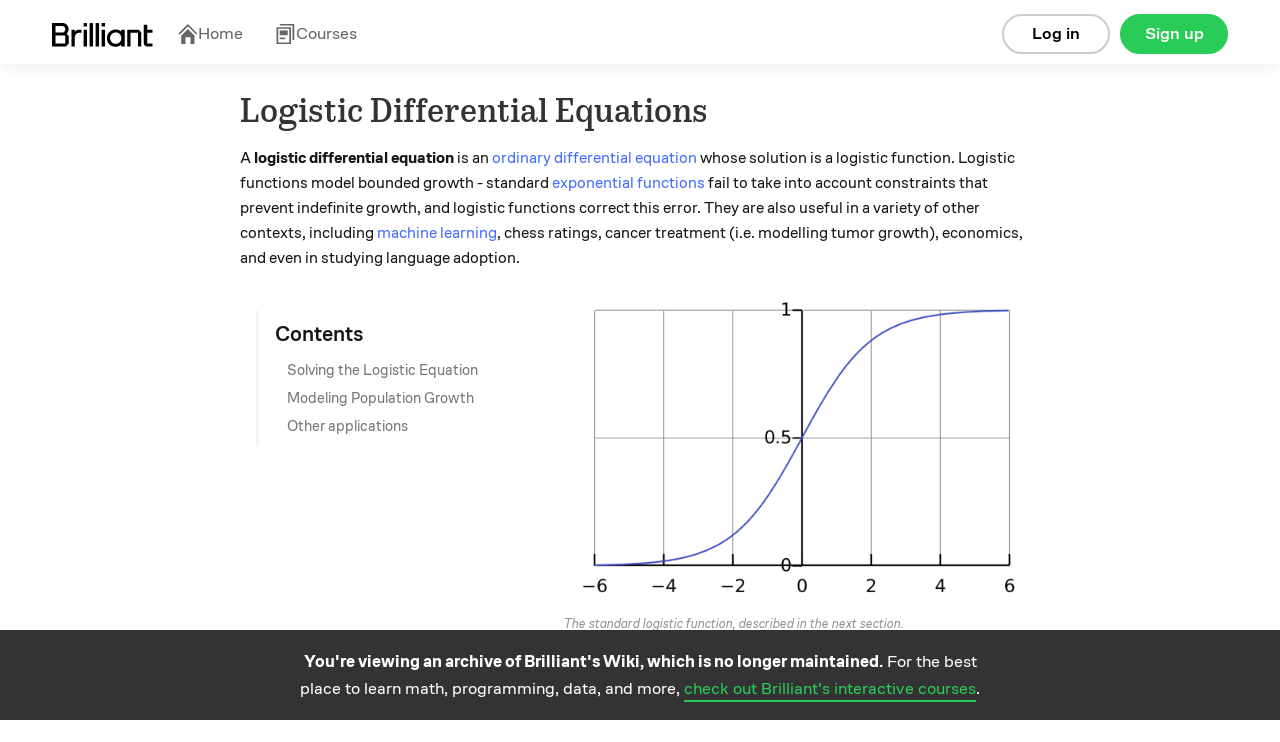

--- FILE ---
content_type: text/html; charset=utf-8
request_url: https://brilliant.org/wiki/logistic-differential-equations/?subtopic=differential-equations&chapter=first-order-differential-equations-2
body_size: 9963
content:








    
<!DOCTYPE html>
<html lang="en-us">
    <head><script>(function(w,i,g){w[g]=w[g]||[];if(typeof w[g].push=='function')w[g].push(i)})
(window,'GTM-5RMLTZ4','google_tags_first_party');</script><script>(function(w,d,s,l){w[l]=w[l]||[];(function(){w[l].push(arguments);})('set', 'developer_id.dYzg1YT', true);
		w[l].push({'gtm.start':new Date().getTime(),event:'gtm.js'});var f=d.getElementsByTagName(s)[0],
		j=d.createElement(s);j.async=true;j.src='/15i8/';
		f.parentNode.insertBefore(j,f);
		})(window,document,'script','dataLayer');</script>
        <meta http-equiv="Content-type" content="text/html; charset=utf-8">
        <meta name="google" content="notranslate" />
        <meta http-equiv="Content-Language" content="en_US" />

        <title>Logistic Differential Equations | Brilliant Math &amp; Science Wiki</title>
        <meta name="viewport" content="width=device-width,initial-scale=1.0,maximum-scale=1.0">
        <meta property="fb:app_id" content="326254770799145" />
        
            
                <meta property="al:ios:url" content="com.brilliant.Brilliant://wiki/logistic-differential-equations/?subtopic=differential-equations&amp;chapter=first-order-differential-equations-2" />
                <meta property="al:ios:app_store_id" content="913335252" />
                <meta property="al:ios:app_name" content="Brilliant.org" />
                <meta property="al:android:url" content="https://brilliant.org/wiki/logistic-differential-equations/?subtopic=differential-equations&amp;chapter=first-order-differential-equations-2">
                <meta property="al:android:package" content="org.brilliant.android">
                <meta property="al:android:app_name" content="Brilliant">
            
            
                <link rel="canonical" href="https://brilliant.org/wiki/logistic-differential-equations/">
            
            
            
            <link rel="alternate" href="android-app://org.brilliant.android/http/brilliant.org/wiki/logistic-differential-equations/">
        

        

        

        <link rel="apple-touch-icon" href="/apple-touch-icon-precomposed.png">
        <link rel="apple-touch-icon" href="/apple-touch-icon-72x72-precomposed.png">
        <link rel="apple-touch-icon" href="/apple-touch-icon-76x76-precomposed.png">
        <link rel="apple-touch-icon" href="/apple-touch-icon-114x114-precomposed.png">
        <link rel="apple-touch-icon" href="/apple-touch-icon-120x120-precomposed.png">
        <link rel="apple-touch-icon" href="/apple-touch-icon-144x144-precomposed.png">
        <link rel="apple-touch-icon" href="/apple-touch-icon-152x152-precomposed.png">
        <link rel="apple-touch-icon" href="/apple-touch-icon-180x180-precomposed.png">

        
    <meta name="description"
        content="A logistic differential equation is an ordinary differential equation whose solution is a logistic function. Logistic functions model bounded growth - standard exponential functions fail to take into account constraints that prevent indefinite growth, and logistic functions correct this error. They are also useful in a variety of other contexts, including machine learning, chess ratings, cancer treatment (i.e. modelling tumor growth), economics, and even in studying language adoption. A logistic differential equation is an …"
    >
    

    



    <meta property="og:type" content="website">



    <meta property="og:title" content="Logistic Differential Equations | Brilliant Math &amp; Science Wiki">



    <meta property="og:description" content="A logistic differential equation is an ordinary differential equation whose solution is a logistic function. Logistic functions model bounded growth - standard exponential functions fail to take into account constraints that prevent indefinite growth, and logistic functions correct this error. They are also useful in a variety of other contexts, including machine learning, chess ratings, cancer treatment (i.e. modelling tumor growth), economics, and even in studying language adoption. A logistic differential equation is an …">




    <meta property="og:image" content="https://brilliant.org/site_media/images/open-graph/wiki.png">

<meta property="og:image:alt" content="https://brilliant.org/site_media/version-1a4dfc4f1b/images/open-graph/default.png">

<meta property="og:url" content="https://brilliant.org/wiki/logistic-differential-equations/">



<meta name="twitter:site" content="@brilliantorg">

    <meta name="twitter:card" content="summary_large_image">



    
    <script type="application/ld+json">{"@context": "https://schema.org", "@type": "LearningResource", "name": "Logistic Differential Equations", "description": "A logistic differential equation is an ordinary differential equation whose solution is a logistic function. Logistic functions model bounded growth - standard exponential functions fail to take into account constraints that prevent indefinite growth, and logistic functions correct this error. They are also useful in a variety of other contexts, including machine learning, chess ratings, cancer treatment (i.e. modelling tumor growth), economics, and even in studying language adoption. A logistic differential equation is an \u2026", "url": "https://brilliant.org/wiki/logistic-differential-equations/", "inLanguage": "en", "learningResourceType": "article", "educationalUse": ["self-study", "reference"], "isAccessibleForFree": true, "publisher": {"@type": "Organization", "name": "Brilliant", "url": "https://brilliant.org", "logo": {"@type": "ImageObject", "url": "https://brilliant.org/site_media/images/open-graph/koji-for-wiki.png"}}, "isPartOf": {"@type": "WebSite", "name": "Brilliant Wiki", "url": "https://brilliant.org/wiki/"}}</script>
    

        
    
    














































  <link href="/site_media/build/dist/brilliant_desktop.76eb1e8dde92bec74622.css" rel="stylesheet" media="all" type="text/css">



    
    
































  <link href="/site_media/build/dist/wiki.4cb42ed73708a8a1fb2e.css" rel="stylesheet" media="all" type="text/css">




















    
  






  <link href="/site_media/build/dist/feed_page.bfffdb75f0dd47134d36.css" rel="stylesheet" media="all" type="text/css">














































        
        
        <!--[if lt IE 6]><script type="text/javascript">var ie_version = -1;</script><![endif]-->
        <!--[if IE 6]><script type="text/javascript">var ie_version = 6;</script><![endif]-->
        <!--[if IE 7]><script type="text/javascript">var ie_version = 7;</script><![endif]-->
        <!--[if IE 8]><script type="text/javascript">var ie_version = 8;</script><![endif]-->
        <!--[if IE 9]><script type="text/javascript">var ie_version = 9;</script><![endif]-->

        
        


    <script type="text/javascript">
        (function (w, loc) {
            var u = /ds055uzetaobb\.cloudfront\.net|d18l82el6cdm1i\.cloudfront\.net/;
            if(u.test(loc.host)){ w.location=loc.protocol+'//brilliant.org'+loc.pathname;}
        })(window,window.location);
    </script>


        

        <noscript>
            <style>.cmp-deferred .no-js{display:block !important;}</style>
        </noscript>

    </head>

        
        <body class="no-js
                
                
                
                
                
                enable-remind-share-buttons
                wiki-page logged-out instant-try-it-yourself
                fonts
                hdr-big"
            data-is-mobile="false"
            
            data-app-version="0.0.0"
            data-user="None"
            data-media-host="https://ds055uzetaobb.cloudfront.net"
            data-third-party-cookies-enabled="true">

        
        <!-- site_is_live -->
        

            
            

            

            
                
                    <div id="header" class="site-header refreshed-navbar">
                        
                            
                                
    
        
                                    
<div id="logged-out-header" class="container">
    <div class="col">
        <a href="/">
          <img
            height="24"
            src="/site_media/version-0/images/brilliant-wordmark-black.svg"
            alt="Brilliant"
          />
        </a>
    </div>

    





<div class="hdr-links has-navbar-icon">
    <span class="hdr-link">
        <a href="/home/" >
          <svg class="navbar-icon" width="21" height="20" viewBox="0 0 21 20" fill="none" xmlns="http://www.w3.org/2000/svg">
            <g clip-path="url(#clip0_91_1939)">
              <path d="M20.2832 9.37336L10.9098 0L1.53638 9.37336L2.71904 10.556L10.9098 2.36534L19.1005 10.556L20.2832 9.37336Z"  />
              <path d="M4.1984 11.63L10.9096 4.93977L17.6208 11.63V20H13.4183L13.4183 13.3098L8.40061 13.3098L8.40061 20H4.1984V11.63Z"  />
            </g>
            <defs>
              <clipPath id="clip0_91_1939"> <rect width="20" height="20" fill="white" transform="translate(0.536377)" /> </clipPath>
            </defs>
          </svg>
          Home
        </a>
    </span>
    <span class="hdr-link">
        <a href="/courses/" class="">
          <svg class="navbar-icon" width="21" height="20" viewBox="0 0 21 20" fill="none" xmlns="http://www.w3.org/2000/svg">
            <path d="M4.73594 1.6H17.5359V16H19.1359V0H4.73594V1.6Z" />
            <path d="M4.73594 15.2H10.3359V13.6H4.73594V15.2Z" />
            <path d="M4.73594 6.39999H12.7359V11.2H4.73594V6.39999Z" />
            <path fill-rule="evenodd"  clip-rule="evenodd"  d="M1.53613 20V3.2H15.9361V20H1.53613ZM3.13613 4.8H14.3361V18.4H3.13613V4.8Z"  />
          </svg>
          Courses
        </a>
    </span>
</div>


    <div class="btns">
        
            <a href="https://brilliant.org/account/signup/?next=/wiki/logistic-differential-equations/"
                rel="nofollow"
                class="btn signup-btn col-2 ax-click  rebrand"
                data-ax-id="clicked_signup_from_header"
                data-ax-type="button"
                data-controller="util/ui:genericSignupModal"
                data-next="">
                    Sign up
            </a>

            <a href="https://brilliant.org/account/login/?next=/wiki/logistic-differential-equations/"
                rel="nofollow"
                class="btn login-link col-2 ax-click  rebrand"
                data-ax-id="clicked_login_from_header"
                data-ax-type="link"
                data-controller="util/ui:genericSignupModal"
                data-show-login="true"
                data-next="">
                    Log in
            </a>
        
    </div>
</div>

                                
    

                            
                        
                    </div>
                

            

            

            <div id="system-msgs" class="row clearfix">
                
                    

                    

                
            </div>

            <div id="post-header">
                
            </div>

            <div id="wrapper"
                 class="container clearfix"
                 data-controller="">

                
                    
                        
<div
  class="public-signup-modal-experiment modal hide  rebrand"
  id="signup-modal-generic"
  data-controller="app/signup:signUpModal">
  


    <div class="public-signup-left col col-last public-signup-left-experiment" id="public-signup-tour">
        
        
    </div>



<div
    class="public-signup-experiment show-signup"
    id="public-signup"
>
    
  

        <span class="css-sprite-signup-modal signup-modal-image"></span>
        
            
            <div class="text row">
                The best way to learn math and computer science.
            </div>
            
        
    


    <div
        class="public-buttons row"
        data-controller="app/solvables:preventSocialButtonDoubleClick"
    >
        <div class="login-buttons">
            
            
            
            
            
                

<a href="https://brilliant.org/account/google/login/?next=/wiki/logistic-differential-equations/"
    id="login-google"
    class="btn btn-google signup-social ax-click"
    data-ax-id="clicked_login_from_generic_modal_google"
    data-ax-type="button"
    data-is_modal="true"
    >
        
            <span class="google css-sprite-index"></span>Log in with Google
        
</a>

            
            
            
            
            

            
              
              
              
              
              
                
                  

<a href="https://brilliant.org/account/facebook/login/?next=/wiki/logistic-differential-equations/"
    id="login-fb"
    class="btn btn-f-b signup-social ax-click"
    data-ax-id="clicked_login_from_generic_modal_facebook"
    data-ax-type="button"
    data-is_modal="true"
    >
        
            <svg class="fb-icon" fill="#fff" xmlns="http://www.w3.org/2000/svg"> <path d="M0 11.0662C0.00127985 16.5108 3.9361 21.1467 9.28038 22V14.2648H6.48977V11.0662H9.28368V8.6313C9.15878 7.47753 9.55044 6.32766 10.3524 5.49353C11.1544 4.6594 12.2837 4.22747 13.4338 4.31489C14.2594 4.32831 15.0829 4.40229 15.8977 4.53625V7.2578H14.5074C14.0287 7.19472 13.5475 7.35378 13.1993 7.69018C12.8511 8.02657 12.6735 8.5039 12.7167 8.98768V11.0662H15.7647L15.2774 14.2659H12.7167V22C18.4964 21.0809 22.5493 15.7697 21.9393 9.91413C21.3293 4.05853 16.2698 -0.291573 10.4263 0.0152787C4.58284 0.322131 0.000928892 5.17851 0 11.0662Z" /></svg> Log in with Facebook
        
</a>

                
              
              
              
              
              
            

            
            
            
            
                

<a href="https://brilliant.org/account/login/?next=/wiki/logistic-differential-equations/"
    id="problem-login-link"
    class="btn btn-email ax-click"
    data-ax-id="clicked_login_from_generic_modal_email"
    data-ax-type="button"
    data-is_modal="true"
    
        data-next="/wiki/logistic-differential-equations/"
    >
        
            Log in with email
        
</a>

            
            
            
            
        </div>

        <div class="signup-buttons">
            
            
            
            
            
                

<a href="https://brilliant.org/account/google/login/?next=/wiki/logistic-differential-equations/"
    id="signup-google"
    class="btn btn-google signup-social ax-click"
    data-ax-id="clicked_signup_from_generic_modal_google"
    data-ax-type="button"
    >
        
            <span class="google css-sprite-index"></span>Join using Google
        
</a>

            
            
            
            
            

            
            
            
            
                

<a href="https://brilliant.org/account/signup/?signup=true&next=/wiki/logistic-differential-equations/"
    id="signup-email"
    class="btn btn-email ax-click"
    data-ax-id="clicked_signup_from_generic_modal_email"
    data-ax-type="button"
    
        data-next="/wiki/logistic-differential-equations/"
    >
        
            Join using email
        
</a>

            
            
            
            
        </div>
    </div>

    
  <div
    class="signup-form-container"
    id="signup-form-container"
    data-url="/signup_form"
    data-page-key="wiki_canonical_page"
  ></div>

  <div
    class="login-form-container row"
    id="login-form-container"
    data-url="/login_form"
    data-page-key="wiki_canonical_page"
  ></div>


    <div class="alternative">
        <div class="login-alternative">
            <p>
              <a href="/account/password/reset/" class="btn-link forget">Reset password</a>
              New user?
                
                
                    

<a href="https://brilliant.org/account/signup/?signup=true&next=/wiki/logistic-differential-equations/"
    id="problem-signup-link-alternative"
    class="btn-link ax-click"
    data-ax-id="clicked_signup_from_generic_modal"
    data-ax-type="button"
    
        data-next="/wiki/logistic-differential-equations/"
    >
        
            Sign up
        
</a>

                
                
            </p>
        </div>

        <div class="signup-alternative">
            <p>Existing user?
                
                
                    

<a href="https://brilliant.org/account/login/?next=/wiki/logistic-differential-equations/"
    id="problem-login-link-alternative"
    class="btn-link ax-click"
    data-ax-id="clicked_login_from_generic_modal"
    data-ax-type="button"
    data-is_modal="true"
    
        data-next="/wiki/logistic-differential-equations/"
    >
        
            Log in
        
</a>

                
                
            </p>
        </div>
    </div>
</div>


</div>

                    
                

                
    <div class="col col-12 col-last wiki-main-column">

        <header id="wiki-header" class="wiki-header">
    
        <div class="pull-right">
            
            
        </div>
    

    <h1>Logistic Differential Equations</h1>
</header>


    

<div class="signup-modal hide">

    <div class="modal-bg"></div>

    
        <div class="modal-content">
            <div class="buttons">
                <a href="https://brilliant.org/account/facebook/login/?next=/wiki/logistic-differential-equations/"
                    class="btn signup-fb ax-click"
                    data-ax-id="clicked_signup_modal_facebook"
                    data-ax-type="button">
                        Sign up with Facebook</a>
                <span class="or">or</span>
                <a href="https://brilliant.org/account/signup/?signup=true&next=/wiki/logistic-differential-equations/"
                    class="btn signup-email ax-click"
                    data-ax-id="clicked_signup_modal_email"
                    data-ax-type="button">
                        Sign up manually</a>
            </div>
            <div class="alternative">
                <p>
                    Already have an account?
                    <a href="https://brilliant.org/account/login/?next=/wiki/logistic-differential-equations/"
                        class="ax-click"
                        data-ax-id="clicked_signup_modal_login"
                        data-ax-type="link">
                            Log in here.
                    </a>
                </p>
            </div>
        </div>
    

</div>




        





        
            <div class="wiki-top-editors" id="cmp_wiki_top_editors_id">
                

    
        <b>Alexander Katz</b>,
        
    
        <b>Satyabrata Dash</b>,
        and
    
        <b>Christopher Williams</b>
        
    

    

    contributed


            </div>
        

        


        <div id="wiki-main">
            





            

            <div class="summary-container" id="cmp_wiki_canonical_page_id">
                

    <div class="summary wiki-content"
            data-controller="app/wiki:summary"
            data-cmp-url="/wiki/logistic-differential-equations/"
            data-page-key="wiki_canonical_page"
            data-cmp-key="wiki_canonical_page">
        

        

        <div class="section collapsed" id="section-pre-header-section"><div class="section-container"><p>A <strong>logistic differential equation</strong> is an <a href="/wiki/differential-equations-formulate-a-statement/" class="wiki_link" title="ordinary differential equation"target="_blank">ordinary differential equation</a> whose solution is a logistic function. Logistic functions model bounded growth - standard  <a href="/wiki/exponential-functions-graphs-easy/" class="wiki_link" title="exponential functions"target="_blank">exponential functions</a> fail to take into account constraints that prevent indefinite growth, and logistic functions correct this error. They are also useful in a variety of other contexts, including <a href="/wiki/machine-learning/" class="wiki_link" title="machine learning"target="_blank">machine learning</a>, chess ratings, cancer treatment (i.e. modelling tumor growth), economics, and even in studying language adoption.</p>

<p><span class="image-caption right">
                                    <img
                                        src="https://ds055uzetaobb.cloudfront.net/brioche/uploads/u2yqnFFKxA-logistic-curve.png?width=1200"
                                        srcset="https://ds055uzetaobb.cloudfront.net/brioche/uploads/u2yqnFFKxA-logistic-curve.png?width=1200 1x,https://ds055uzetaobb.cloudfront.net/brioche/uploads/u2yqnFFKxA-logistic-curve.png?width=2400 2x,https://ds055uzetaobb.cloudfront.net/brioche/uploads/u2yqnFFKxA-logistic-curve.png?width=3600 3x"
                                        alt="The standard logistic function, described in the next section." />
                                <span class="caption">The standard logistic function, described in the next section.</span></span></p>

</div>
</div>

    <div class="toc wiki-toc">
        <h4>Contents</h4>
        <ul class="unstyled">
            
                <li>
                    <a href="#solving-the-logistic-equation">Solving the Logistic Equation</a>
                </li>
            
                <li>
                    <a href="#modeling-population-growth">Modeling Population Growth</a>
                </li>
            
                <li>
                    <a href="#other-applications">Other applications</a>
                </li>
            
        </ul>
    </div>


<div id="solving-the-logistic-equation" class="anchor skill-heading collapsed" data-controller="app/wiki:expandOrCollapse">
    <header class="section-header">
        <span class="css-sprite-chevrons chevron"></span>
        <h2>Solving the Logistic Equation</h2>

        
    </header>
</div>

<div class="section collapsed" id="section-solving-the-logistic-equation"><div class="section-container">

<p>A logistic differential equation is an ODE of the form \[f'(x) = r\left(1-\frac{f(x)}{K}\right)f(x)\] where \(r,K\) are constants. The standard logistic equation sets \(r=K=1\), giving \[\frac{df}{dx} = f(1-f)\implies \frac{df}{dx} - f = -f^2.\]</p>

<p>This is a <a href="/wiki/bernoullis-equation/" class="wiki_link" title="Bernoulli differential equation"target="_blank">Bernoulli differential equation</a> (and also a <a href="/wiki/separable-differential-equations/" class="wiki_link" title="separable differential equation"target="_blank">separable differential equation</a>). Solving it using either approach gives the solution \[f(x) = \frac{e^x}{e^x + C}\] for a constant \(C\). When \(C=1\) is chosen (as is usual), \(f\) can be written in the form \[f(x) = \frac{1}{1 + e^{-x}}.\]</p>

<p>Solving the general logistic equation in the exact same way gives the solution \[f(x) = \frac{Kf(0)e^{rx}}{K+f(0)(e^{rx}-1)}.\]</p>

<p><div class="problem-modal-container anchor"
    id="problem-differential-equation-2">

    <div class="wiki-problem"
        
        data-controller="app/wiki:wikiShowProblemAnswer">

        <div class="problem-container" >
            

            
                <div class="answer-container solv-details">
                    
                    <button class="btn reveal-solution-btn">Reveal the answer</button>
                </div>
            

            
                <div class="question-container">
    
        <p>Let \(y(x)\) be a function satisfying \(\dfrac{dy}{dx}=8y-2y^2\) and \(y(2016)=1\). Compute \(\displaystyle \lim_{x \rightarrow \infty}y(x)\).</p>

    
</div>
            

            <div class="solution-container hide">
                <br><br>
                The correct answer is: <strong>4</strong>
                
            </div>
        </div>
    </div>
</div>
</p>

</div>
</div>

<div id="modeling-population-growth" class="anchor skill-heading collapsed" data-controller="app/wiki:expandOrCollapse">
    <header class="section-header">
        <span class="css-sprite-chevrons chevron"></span>
        <h2>Modeling Population Growth</h2>

        
    </header>
</div>

<div class="section collapsed" id="section-modeling-population-growth"><div class="section-container">

<p>Logistic functions were first studied in the context of population growth, as early <a href="/wiki/exponential-functions-graphs-easy/" class="wiki_link" title="exponential models"target="_blank">exponential models</a> failed after a significant amount of time had passed. The resulting differential equation \[f'(x) = r\left(1-\frac{f(x)}{K}\right)f(x)\] can be viewed as the result of adding a correcting factor \(-\frac{rf(x)^2}{K}\) to the model; without this factor, the differential equation would be \(f'(x)=rf(x)\), which has an exponential solution.</p>

<p>When little time has passed, and \(f\) is small, this correcting term is effectively null and the population rises nearly exponentially, which is roughly consistent with empirical evidence. As time goes on, however, the correcting term becomes more and more significant. This makes sense from a practical perspective: large populations will necessarily compete for resources (e.g. food, living space, etc.), while small populations are not generally constrained by these factors and can grow exponentially as usual.</p>

<p>In this context, the two parameters have physical interpretations:</p>

<ul>
<li>\(r\) is the <em>growth rate</em> in the absence of limited resources; i.e. how quickly the population would grow exponentially if infinite resources were available.</li>
<li>\(K\) is the <em>carrying capacity</em>, or the maximum population the ecosystem is able to sustain indefinitely. </li>
</ul>

<p>Both of these values should be predetermined in order to approximate the curve, but they are not necessarily easy to calculate; for example, the carrying capacity for humans is unknown (but suspected to be slightly less than 10 billion). These are important to know a priori, as attempting to fit to known data can result in catastrophic results:</p>

<p><span class="image-caption center">
                                    <img
                                        src="https://ds055uzetaobb.cloudfront.net/brioche/uploads/7vzUw3AqWE-populationlogistic.png?width=1200"
                                        srcset="https://ds055uzetaobb.cloudfront.net/brioche/uploads/7vzUw3AqWE-populationlogistic.png?width=1200 1x,https://ds055uzetaobb.cloudfront.net/brioche/uploads/7vzUw3AqWE-populationlogistic.png?width=2400 2x,https://ds055uzetaobb.cloudfront.net/brioche/uploads/7vzUw3AqWE-populationlogistic.png?width=3600 3x"
                                        alt="U.S. population vs. logistic model. Source: http://monkeysuncle.stanford.edu/?p=933" />
                                <span class="caption">U.S. population vs. logistic model. Source: http://monkeysuncle.stanford.edu/?p=933</span></span></p>

<p>The above shows the results of fitting the U.S. population from 1790-1930 to a logistic function. For those years the model works excellently, but afterwards the logistic function drastically underestimates the actual population. This is because the assumed model uses \(K \approx 225\) (million) and will thus approach this value as time approaches infinity, but as we know today, the population is perfectly capable of exceeding this value.</p>

<p>It is also possible for the carrying capacity to itself depend on time, in which case the differential equation becomes \[f'(x) = r\left(1-\frac{f(x)}{K(t)}\right)f(x).\] Most often, this case is considered when \(K\) is <a href="/wiki/functional-equations-periodic-functions/" class="wiki_link" title="periodic"target="_blank">periodic</a>, especially in the context of seasons: for example, the carrying capacity may be significantly lower in winter, when fewer resources are available. It can be shown that in such a case, \(f\) is periodic as well, with the same period as \(K\).</p>

</div>
</div>

<div id="other-applications" class="anchor skill-heading collapsed" data-controller="app/wiki:expandOrCollapse">
    <header class="section-header">
        <span class="css-sprite-chevrons chevron"></span>
        <h2>Other applications</h2>

        
    </header>
</div>

<div class="section collapsed" id="section-other-applications"><div class="section-container">

<p>Logistic differential equations are useful in various other fields as well, as they often provide significantly more practical models than exponential ones. For instance, they can be used to model innovation: during the early stages of an innovation, little growth is observed as the innovation struggles to gain acceptance. Later on, much research and development is done, and the industry grows roughly exponentially. Finally, in the late stages when there are multiple competitors in the market and the "easiest" improvements have been performed, the innovation slows down significantly and approaches some limiting value.</p>

<p>A similar analysis can be applied to language change: for instance, a new word will see little growth at the beginning of its life cycle as it begins to gain adoption, then its use begins to grow exponentially as it gains exposure, and finally slows down as it becomes universally adopted.</p>

<p>Such a phenomenon of starting with slow growth, expanding into exponential growth, and slowing down into logarithmic growth, is modeled by the logistic distribution. Therefore, any quantity experiencing this kind of growth can be modeled logistically; these fields range from medicine to machine learning to chemistry to linguistics.</p>
</div>
</div>
    </div>




            </div>
        </div>

        
            <div class="wiki-self-citation" data-controller="app/wiki:getCitationTime">
                <strong>Cite as:</strong>
                Logistic Differential Equations.
                <em>Brilliant.org</em>.
                Retrieved<span class="retrieval-time"> </span>from
                <a href="https://brilliant.org/wiki/logistic-differential-equations/">https://brilliant.org/wiki/logistic-differential-equations/</a>
            </div>

            <script type="text/template" id="retrieval-time-content">
                <%- hour %>:<%- minute %>, <%- month %> <%- day %>, <%- year %>,
            </script>
        

    </div>

    <div class="wiki-overlay"></div>

    

    
        
<div class="wiki-footer"
    id="loggedout-wiki-footer"
    data-controller="app/wiki:wikiFooter">

    <a href="https://brilliant.org/account/signup/?next=/wiki/logistic-differential-equations/"
        rel="nofollow"
        class="signup-btn content ax-click"
        data-ax-id="clicked_signup_from_wiki_footer"
        data-ax-type="button">

        <span class="cta-text-wrap">
            <strong>You're viewing an archive of Brilliant's Wiki, which is no longer maintained.</strong> For the best place to learn math, programming, data, and more, <span class="cta-link">check out Brilliant's interactive courses</span>.
        </span>
    </a>
</div>
        
<div
  class="public-signup-modal-experiment modal hide  rebrand"
  id="signup-modal-wiki"
  data-controller="app/signup:signUpModal">
  


    <div class="public-signup-left col col-last public-signup-left-experiment" id="public-signup-tour">
        
        
    </div>



<div
    class="public-signup-experiment show-signup"
    id="public-signup"
>
    
  

        <span class="css-sprite-signup-modal signup-modal-image"></span>
        
            <div class="text row">
                Sign up to read all wikis and quizzes in math, science, and engineering topics.
            </div>
        
    


    <div
        class="public-buttons row"
        data-controller="app/solvables:preventSocialButtonDoubleClick"
    >
        <div class="login-buttons">
            
            
            
            
            
                

<a href="https://brilliant.org/account/google/login/?next=/wiki/logistic-differential-equations/"
    id="login-google"
    class="btn btn-google signup-social ax-click"
    data-ax-id="clicked_login_from_problem_modal_google"
    data-ax-type="button"
    data-is_modal="true"
    >
        
            <span class="google css-sprite-index"></span>Log in with Google
        
</a>

            
            
            
            
            

            
              
              
              
              
              
                
                  

<a href="https://brilliant.org/account/facebook/login/?next=/wiki/logistic-differential-equations/"
    id="login-fb"
    class="btn btn-f-b signup-social ax-click"
    data-ax-id="clicked_login_from_problem_modal_facebook"
    data-ax-type="button"
    data-is_modal="true"
    >
        
            <svg class="fb-icon" fill="#fff" xmlns="http://www.w3.org/2000/svg"> <path d="M0 11.0662C0.00127985 16.5108 3.9361 21.1467 9.28038 22V14.2648H6.48977V11.0662H9.28368V8.6313C9.15878 7.47753 9.55044 6.32766 10.3524 5.49353C11.1544 4.6594 12.2837 4.22747 13.4338 4.31489C14.2594 4.32831 15.0829 4.40229 15.8977 4.53625V7.2578H14.5074C14.0287 7.19472 13.5475 7.35378 13.1993 7.69018C12.8511 8.02657 12.6735 8.5039 12.7167 8.98768V11.0662H15.7647L15.2774 14.2659H12.7167V22C18.4964 21.0809 22.5493 15.7697 21.9393 9.91413C21.3293 4.05853 16.2698 -0.291573 10.4263 0.0152787C4.58284 0.322131 0.000928892 5.17851 0 11.0662Z" /></svg> Log in with Facebook
        
</a>

                
              
              
              
              
              
            

            
            
            
            
                

<a href="https://brilliant.org/account/login/?next=/wiki/logistic-differential-equations/"
    id="problem-login-link"
    class="btn btn-email ax-click"
    data-ax-id="clicked_login_from_problem_modal_email"
    data-ax-type="button"
    data-is_modal="true"
    
        data-next="/wiki/logistic-differential-equations/"
    >
        
            Log in with email
        
</a>

            
            
            
            
        </div>

        <div class="signup-buttons">
            
            
            
            
            
                

<a href="https://brilliant.org/account/google/login/?next=/wiki/logistic-differential-equations/"
    id="signup-google"
    class="btn btn-google signup-social ax-click"
    data-ax-id="clicked_signup_from_problem_modal_google"
    data-ax-type="button"
    >
        
            <span class="google css-sprite-index"></span>Join using Google
        
</a>

            
            
            
            
            

            
            
            
            
                

<a href="https://brilliant.org/account/signup/?signup=true&next=/wiki/logistic-differential-equations/"
    id="signup-email"
    class="btn btn-email ax-click"
    data-ax-id="clicked_signup_from_problem_modal_email"
    data-ax-type="button"
    
        data-next="/wiki/logistic-differential-equations/"
    >
        
            Join using email
        
</a>

            
            
            
            
        </div>
    </div>

    
  <div
    class="signup-form-container"
    id="signup-form-container"
    data-url="/signup_form"
    data-page-key="wiki_canonical_page"
  ></div>

  <div
    class="login-form-container row"
    id="login-form-container"
    data-url="/login_form"
    data-page-key="wiki_canonical_page"
  ></div>


    <div class="alternative">
        <div class="login-alternative">
            <p>
              <a href="/account/password/reset/" class="btn-link forget">Reset password</a>
              New user?
                
                
                    

<a href="https://brilliant.org/account/signup/?signup=true&next=/wiki/logistic-differential-equations/"
    id="problem-signup-link-alternative"
    class="btn-link ax-click"
    data-ax-id="clicked_signup_from_problem_modal"
    data-ax-type="button"
    
        data-next="/wiki/logistic-differential-equations/"
    >
        
            Sign up
        
</a>

                
                
            </p>
        </div>

        <div class="signup-alternative">
            <p>Existing user?
                
                
                    

<a href="https://brilliant.org/account/login/?next=/wiki/logistic-differential-equations/"
    id="problem-login-link-alternative"
    class="btn-link ax-click"
    data-ax-id="clicked_login_from_problem_modal"
    data-ax-type="button"
    data-is_modal="true"
    
        data-next="/wiki/logistic-differential-equations/"
    >
        
            Log in
        
</a>

                
                
            </p>
        </div>
    </div>
</div>


</div>

    


    

    <div data-controller="util/latex_loader:controller"></div>

    


<div data-controller="util/analytics:init"
    data-analytics-live="true"
    data-segment-key="ttlCaHQqOWtslnGGJ9W4bBeRpfYGksuD"
    data-segment-url="https://brilliant.org"
    data-amplitude-key="2d768258f0a7507203c7998a3e2678f0"
    
    
    data-analytics-identity="tN6HJHoz7KbF8wEmct3r2ABTexTL6KAD"
    data-analytics-super-properties='{"locale": "en", "account_type": "anonymous", "debug": false, "client": "desktop-browser", "sessionid": null, "user_agent": "Mozilla/5.0 (Macintosh; Intel Mac OS X 10_15_7) AppleWebKit/537.36 (KHTML, like Gecko) Chrome/131.0.0.0 Safari/537.36; ClaudeBot/1.0; +claudebot@anthropic.com)", "identity": "tN6HJHoz7KbF8wEmct3r2ABTexTL6KAD", "anon_ident_latest": "tN6HJHoz7KbF8wEmct3r2ABTexTL6KAD"}'
    data-analytics-user-properties='{}'
    data-facebook-ad-pixel-id="712046235504105"
    data-google-tag-manager-id="GTM-5RMLTZ4"
    data-google-ad-pixel-id="1007657493"
    data-ltv-event-id="0"
    data-ltv-event-ltv=""
    data-ltv-event-currency=""
    data-ltv-event-interval=""
    data-ltv-event-confirm-url=""
    data-send-ga-trial-subscription-event=""

    
    data-is-tracked-user="true"
    
    
    
    >
        <div class="ax-event" data-ax-name="sign_of_life" data-ax-properties='{"path": "/wiki/logistic-differential-equations/", "full_path": "/wiki/logistic-differential-equations/?subtopic=differential-equations&amp;chapter=first-order-differential-equations-2", "method": "GET", "ajax": false, "from_request": true, "is_android": false}'></div>
</div>


    
        <div id="footer-notifs">
            


    


        </div>
    

</div>


    






<div id="default-ajax-error"
    class="hide"
    data-error-title="Error"
    data-error-content="We encountered an error while talking to our servers. Refresh the page and try again in a few seconds. If the problem persists, please <a href='mailto:support@brilliant.org'>email us</a>."
    data-timeout-content="That action is taking longer than expected. This is likely due to network issues. Please try again in a few seconds, and if the problem persists, <a href='mailto:support@brilliant.org'>send us an email</a>.">
</div>


    <script type="text/javascript">
        window.VERSIONS = {
            
        } ;
    </script>


    
        
    <script
      src="https://browser.sentry-cdn.com/7.46.0/bundle.min.js"
      integrity="sha384-AfN9/2RSX7pLS3X2yieiMJYVrZpmuiiy+X2VmHvghWptYJJhkBmN1sqvjpwkxHCu"
      crossorigin="anonymous"
    ></script>


<script type="text/javascript">
    var oldonload = window.onload || function () {};
    window.onload = function () {
        window.isLoaded = true;
        oldonload.apply(this);
    };

    Sentry.init({
        dsn: 'https://621cfa37a828468ab6b77f0cc3bff7dd@o1307044.ingest.sentry.io/6551268',
        allowUrls: [
            /brilliant\.org/,
            /ds055uzetaobb\.cloudfront\.net/,
            /d18l82el6cdm1i\.cloudfront\.net/,
        ],
    });
    Sentry.setTags({
            anonymous: true,
            b2: false,
            
                client: 'desktop-browser'
            
        })

    
</script>




















































  <script src="/site_media/build/dist/brilliant_vendors.f9cf37ca11d69a3a3194.js" type="text/javascript"></script>






























































  <script src="/site_media/build/dist/brilliant_entry.58046b21547e639e5a60.js" type="text/javascript"></script>








    

    
        
    

    
    
<div id="fb-root"></div>
<script>
window.fbAsyncInit = function() {
    FB.init({
        appId: '326254770799145',
        version: 'v16.0',
        status: true,
        xfbml: true,
        frictionlessRequests: true
    });

    
    window.fb_auth_status=function(c){
        c=c||function(){};
        FB.getLoginStatus(function(r){
            if(r.status==='connected'){c(true,r);}
            else{c(false,r);}
        });
    };
    
    window._fb_status=window._fb_status||[];
    var i=0,l=_fb_status.length;
    for(i;i<l;i++){fb_auth_status(_fb_status[i]);}
    _fb_status=[];
};

(function(d, s, id){
    var js, fjs = d.getElementsByTagName(s)[0];
    if (d.getElementById(id)) {return;}
    js = d.createElement(s); js.id = id;
    js.src = "//connect.facebook.net/en_US/sdk.js";
    fjs.parentNode.insertBefore(js, fjs);
}(document, 'script', 'facebook-jssdk'));
</script>


    
    

    


    <script>(function(){function c(){var b=a.contentDocument||a.contentWindow.document;if(b){var d=b.createElement('script');d.innerHTML="window.__CF$cv$params={r:'9c1571ac7e475aae',t:'MTc2ODk4NDE2OC4wMDAwMDA='};var a=document.createElement('script');a.nonce='';a.src='/cdn-cgi/challenge-platform/scripts/jsd/main.js';document.getElementsByTagName('head')[0].appendChild(a);";b.getElementsByTagName('head')[0].appendChild(d)}}if(document.body){var a=document.createElement('iframe');a.height=1;a.width=1;a.style.position='absolute';a.style.top=0;a.style.left=0;a.style.border='none';a.style.visibility='hidden';document.body.appendChild(a);if('loading'!==document.readyState)c();else if(window.addEventListener)document.addEventListener('DOMContentLoaded',c);else{var e=document.onreadystatechange||function(){};document.onreadystatechange=function(b){e(b);'loading'!==document.readyState&&(document.onreadystatechange=e,c())}}}})();</script></body>
</html>


